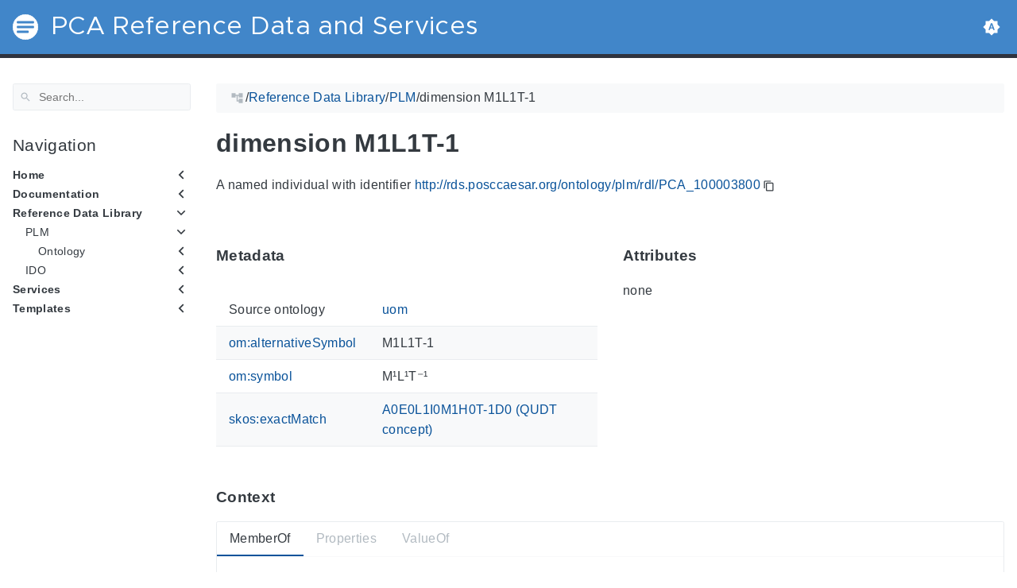

--- FILE ---
content_type: text/html
request_url: https://rds.posccaesar.org/ontology/plm/rdl/PCA_100003800/
body_size: 9391
content:
<!doctype html><html lang=en class=color-toggle-hidden><head><meta charset=UTF-8><meta name=viewport content="width=device-width,initial-scale=1"><meta name=color-scheme content="light dark"><meta name=description content="A named individual with identifier http://rds.posccaesar.org/ontology/plm/rdl/PCA_100003800 MetadataThis section provides information about 'PCA_100003800' itself. Source ontology uom om:alternativeSymbol M1L1T-1 om:symbol M¹L¹T⁻¹ skos:exactMatch A0E0L1I0M1H0T-1D0 (QUDT concept) AttributesThis section lists attribute values of 'PCA_100003800'. none
ContextThis section provides classes and properties of 'PCA_100003800' as well as situations where it occurs as a property value. MemberOf SI Physical Dimension Properties ValueOf "><title>dimension M1L1T-1 |
PCA Reference Data and Services
</title><link rel=icon type=image/svg+xml href=/favicon/favicon.svg><link rel=icon type=image/png sizes=32x32 href=/favicon/favicon-32x32.png><link rel=icon type=image/png sizes=16x16 href=/favicon/favicon-16x16.png><meta property="og:title" content="dimension M1L1T-1"><meta property="og:description" content="A named individual with identifier http://rds.posccaesar.org/ontology/plm/rdl/PCA_100003800 MetadataThis section provides information about 'PCA_100003800' itself. Source ontology uom om:alternativeSymbol M1L1T-1 om:symbol M¹L¹T⁻¹ skos:exactMatch A0E0L1I0M1H0T-1D0 (QUDT concept) AttributesThis section lists attribute values of 'PCA_100003800'. none
ContextThis section provides classes and properties of 'PCA_100003800' as well as situations where it occurs as a property value. MemberOf SI Physical Dimension Properties ValueOf "><meta property="og:type" content="article"><meta property="og:url" content="https://rds.posccaesar.org/ontology/plm/rdl/PCA_100003800/"><meta property="article:section" content="ontology"><meta name=twitter:card content="summary"><meta name=twitter:title content="dimension M1L1T-1"><meta name=twitter:description content="A named individual with identifier http://rds.posccaesar.org/ontology/plm/rdl/PCA_100003800 MetadataThis section provides information about 'PCA_100003800' itself. Source ontology uom om:alternativeSymbol M1L1T-1 om:symbol M¹L¹T⁻¹ skos:exactMatch A0E0L1I0M1H0T-1D0 (QUDT concept) AttributesThis section lists attribute values of 'PCA_100003800'. none
ContextThis section provides classes and properties of 'PCA_100003800' as well as situations where it occurs as a property value. MemberOf SI Physical Dimension Properties ValueOf "><script src=/js/main.bundle.min.js></script><link rel=preload as=font href=/fonts/Metropolis.woff2 type=font/woff2 crossorigin=anonymous><link rel=preload as=font href=/fonts/LiberationSans.woff2 type=font/woff2 crossorigin=anonymous><link rel=preload href=/main-6fc3633f2.min.css as=style><link rel=stylesheet href=/main-6fc3633f2.min.css media=all><link rel=preload href=/mobile-06364b22.min.css as=style><link rel=stylesheet href=/mobile-06364b22.min.css media="screen and (max-width: 45rem)"><link rel=preload href=/print-19966b38.min.css as=style><link rel=stylesheet href=/print-19966b38.min.css media=print><link rel=preload href=/custom.css as=style><link rel=stylesheet href=/custom.css media=all><script type=application/ld+json>{"@context":"http://schema.org","@type":"TechArticle","articleSection":"ontology","name":"dimension M1L1T-1","headline":"dimension M1L1T-1","alternativeHeadline":"","description":"A named individual with identifier http:\/\/rds.posccaesar.org\/ontology\/plm\/rdl\/PCA_100003800 MetadataThis section provides information about \u0027PCA_100003800\u0027 itself. Source ontology uom om:alternativeSymbol M1L1T-1 om:symbol M¹L¹T⁻¹ skos:exactMatch A0E0L1I0M1H0T-1D0 (QUDT concept) AttributesThis section lists attribute values of \u0027PCA_100003800\u0027. none\nContextThis section provides classes and properties of \u0027PCA_100003800\u0027 as well as situations where it occurs as a property value. MemberOf SI Physical Dimension Properties ValueOf ","inLanguage":"en","isFamilyFriendly":"true","mainEntityOfPage":{"@type":"WebPage","@id":"https:\/\/rds.posccaesar.org\/ontology\/plm\/rdl\/PCA_100003800\/"},"copyrightHolder":"PCA Reference Data and Services","copyrightYear":"0001","dateCreated":"0001-01-01T00:00:00.00Z","datePublished":"0001-01-01T00:00:00.00Z","dateModified":"0001-01-01T00:00:00.00Z","publisher":{"@type":"Organization","name":"PCA Reference Data and Services","url":"https://rds.posccaesar.org","logo":{"@type":"ImageObject","url":"https:\/\/rds.posccaesar.org\/brand.svg","width":"32","height":"32"}},"url":"https:\/\/rds.posccaesar.org\/ontology\/plm\/rdl\/PCA_100003800\/","wordCount":"57","genre":[]}</script></head><body itemscope itemtype=https://schema.org/WebPage><svg class="svg-sprite" xmlns="http://www.w3.org/2000/svg" xmlns:xlink="http://www.w3.org/1999/xlink"><defs><svg viewBox="-7.27 -7.27 38.55 38.55" id="gdoc_arrow_back" xmlns="http://www.w3.org/2000/svg"><path d="M24 10.526v2.947H5.755l8.351 8.421-2.105 2.105-12-12 12-12 2.105 2.105-8.351 8.421H24z"/></svg><svg viewBox="-7.27 -7.27 38.55 38.55" id="gdoc_arrow_left_alt" xmlns="http://www.w3.org/2000/svg"><path d="M5.965 10.526V6.035L0 12l5.965 5.965v-4.491H24v-2.947H5.965z"/></svg><svg viewBox="-7.27 -7.27 38.55 38.55" id="gdoc_arrow_right_alt" xmlns="http://www.w3.org/2000/svg"><path d="M18.035 10.526V6.035L24 12l-5.965 5.965v-4.491H0v-2.947h18.035z"/></svg><svg viewBox="-7.27 -7.27 42.55 42.55" id="gdoc_bitbucket" xmlns="http://www.w3.org/2000/svg"><path d="M15.905 13.355c.189 1.444-1.564 2.578-2.784 1.839-1.375-.602-1.375-2.784-.034-3.403 1.151-.705 2.818.223 2.818 1.564zm1.907-.361c-.309-2.44-3.076-4.056-5.328-3.042-1.426.636-2.389 2.148-2.32 3.747.086 2.097 2.08 3.815 4.176 3.626s3.729-2.234 3.472-4.331zm4.108-9.315c-.756-.997-2.045-1.169-3.179-1.358-3.214-.516-6.513-.533-9.727.034-1.066.172-2.269.361-2.939 1.323 1.1 1.031 2.664 1.186 4.073 1.358 2.544.327 5.156.344 7.699.017 1.426-.172 3.008-.309 4.073-1.375zm.979 17.788c-.481 1.684-.206 3.953-1.994 4.932-3.076 1.701-6.806 1.89-10.191 1.289-1.787-.327-3.884-.894-4.864-2.578-.43-1.65-.705-3.334-.98-5.018l.103-.275.309-.155c5.121 3.386 12.288 3.386 17.427.0.808.241.206 1.22.189 1.805zM26.01 4.951c-.584 3.764-1.255 7.51-1.908 11.257-.189 1.1-1.255 1.719-2.148 2.183-3.214 1.615-6.96 1.89-10.483 1.512-2.389-.258-4.829-.894-6.771-2.389-.911-.705-.911-1.908-1.083-2.922-.602-3.523-1.289-7.046-1.719-10.604.206-1.547 1.942-2.217 3.231-2.698C6.848.654 8.686.362 10.508.19c3.884-.378 7.854-.241 11.618.859 1.341.395 2.784.945 3.695 2.097.412.533.275 1.203.189 1.805z"/></svg><svg viewBox="-7.27 -7.27 38.55 38.55" id="gdoc_bookmark" xmlns="http://www.w3.org/2000/svg"><path d="M15.268 4.392q.868.0 1.532.638t.664 1.506v17.463l-7.659-3.268-7.608 3.268V6.536q0-.868.664-1.506t1.532-.638h10.876zm4.34 14.144V4.392q0-.868-.638-1.532t-1.506-.664H6.537q0-.868.664-1.532T8.733.0h10.876q.868.0 1.532.664t.664 1.532v17.412z"/></svg><svg viewBox="-7.27 -7.27 42.55 42.55" id="gdoc_brightness_auto" xmlns="http://www.w3.org/2000/svg"><path d="M16.846 18.938h2.382L15.22 7.785h-2.44L8.772 18.938h2.382l.871-2.44h3.95zm7.087-9.062L27.999 14l-4.066 4.124v5.809h-5.809L14 27.999l-4.124-4.066H4.067v-5.809L.001 14l4.066-4.124V4.067h5.809L14 .001l4.124 4.066h5.809v5.809zm-11.385 4.937L14 10.282l1.452 4.531h-2.904z"/></svg><svg viewBox="-7.27 -7.27 42.55 42.55" id="gdoc_brightness_dark" xmlns="http://www.w3.org/2000/svg"><path d="M14 21.435q3.079.0 5.257-2.178T21.435 14t-2.178-5.257T14 6.565q-1.51.0-3.079.697 1.917.871 3.108 2.701T15.22 14t-1.191 4.037-3.108 2.701q1.568.697 3.079.697zm9.933-11.559L27.999 14l-4.066 4.124v5.809h-5.809L14 27.999l-4.124-4.066H4.067v-5.809L.001 14l4.066-4.124V4.067h5.809L14 .001l4.124 4.066h5.809v5.809z"/></svg><svg viewBox="-7.27 -7.27 42.55 42.55" id="gdoc_brightness_light" xmlns="http://www.w3.org/2000/svg"><path d="M14 21.435q3.079.0 5.257-2.178T21.435 14t-2.178-5.257T14 6.565 8.743 8.743 6.565 14t2.178 5.257T14 21.435zm9.933-3.311v5.809h-5.809L14 27.999l-4.124-4.066H4.067v-5.809L.001 14l4.066-4.124V4.067h5.809L14 .001l4.124 4.066h5.809v5.809L27.999 14z"/></svg><svg viewBox="-7.27 -7.27 42.55 42.55" id="gdoc_check" xmlns="http://www.w3.org/2000/svg"><path d="M8.885 20.197 25.759 3.323l2.24 2.24L8.885 24.677.0 15.792l2.24-2.24z"/></svg><svg viewBox="-7.27 -7.27 42.55 42.55" id="gdoc_cloud_off" xmlns="http://www.w3.org/2000/svg"><path d="M9.023 10.5H7q-1.914.0-3.281 1.395t-1.367 3.309 1.367 3.281T7 19.852h11.375zM3.5 4.976l1.477-1.477L24.5 23.022l-1.477 1.477-2.352-2.297H6.999q-2.898.0-4.949-2.051t-2.051-4.949q0-2.844 1.969-4.867t4.758-2.133zm19.086 5.578q2.242.164 3.828 1.832T28 16.351q0 3.008-2.461 4.758l-1.695-1.695q1.805-.984 1.805-3.063.0-1.422-1.039-2.461t-2.461-1.039h-1.75v-.602q0-2.68-1.859-4.539t-4.539-1.859q-1.531.0-2.953.711l-1.75-1.695Q11.431 3.5 14.001 3.5q2.953.0 5.496 2.078t3.09 4.977z"/></svg><svg viewBox="-7.27 -7.27 42.55 42.55" id="gdoc_code" xmlns="http://www.w3.org/2000/svg"><path d="M9.917 24.5a1.75 1.75.0 10-3.501.001 1.75 1.75.0 003.501-.001zm0-21a1.75 1.75.0 10-3.501.001A1.75 1.75.0 009.917 3.5zm11.666 2.333a1.75 1.75.0 10-3.501.001 1.75 1.75.0 003.501-.001zm1.75.0a3.502 3.502.0 01-1.75 3.026c-.055 6.581-4.721 8.039-7.82 9.023-2.898.911-3.846 1.349-3.846 3.117v.474a3.502 3.502.0 011.75 3.026c0 1.932-1.568 3.5-3.5 3.5s-3.5-1.568-3.5-3.5c0-1.294.711-2.424 1.75-3.026V6.526A3.502 3.502.0 014.667 3.5c0-1.932 1.568-3.5 3.5-3.5s3.5 1.568 3.5 3.5a3.502 3.502.0 01-1.75 3.026v9.06c.93-.456 1.914-.766 2.807-1.039 3.391-1.075 5.323-1.878 5.359-5.687a3.502 3.502.0 01-1.75-3.026c0-1.932 1.568-3.5 3.5-3.5s3.5 1.568 3.5 3.5z"/></svg><svg viewBox="-7.27 -7.27 42.55 42.55" id="gdoc_copy" xmlns="http://www.w3.org/2000/svg"><path d="M23.502 25.438V7.626H9.562v17.812h13.94zm0-20.315q1.013.0 1.787.745t.774 1.757v17.812q0 1.013-.774 1.787t-1.787.774H9.562q-1.013.0-1.787-.774t-.774-1.787V7.625q0-1.013.774-1.757t1.787-.745h13.94zM19.689.0v2.562H4.438v17.812H1.936V2.562q0-1.013.745-1.787T4.438.001h15.251z"/></svg><svg viewBox="-7.27 -7.27 46.55 46.55" id="gdoc_date" xmlns="http://www.w3.org/2000/svg"><path d="M27.192 28.844V11.192H4.808v17.652h22.384zm0-25.689q1.277.0 2.253.976t.976 2.253v22.459q0 1.277-.976 2.216t-2.253.939H4.808q-1.352.0-2.291-.901t-.939-2.253V6.385q0-1.277.939-2.253t2.291-.976h1.577V.001h3.23v3.155h12.769V.001h3.23v3.155h1.577zm-3.155 11.267v3.155h-3.23v-3.155h3.23zm-6.46.0v3.155h-3.155v-3.155h3.155zm-6.384.0v3.155h-3.23v-3.155h3.23z"/></svg><svg viewBox="-7.27 -7.27 46.55 46.55" id="gdoc_download" xmlns="http://www.w3.org/2000/svg"><path d="M2.866 28.209h26.269v3.79H2.866v-3.79zm26.268-16.925L16 24.418 2.866 11.284h7.493V.001h11.283v11.283h7.493z"/></svg><svg viewBox="-7.27 -7.27 46.55 46.55" id="gdoc_email" xmlns="http://www.w3.org/2000/svg"><path d="M28.845 9.615v-3.23L16 14.422 3.155 6.385v3.23L16 17.577zm0-6.46q1.277.0 2.216.977T32 6.385v19.23q0 1.277-.939 2.253t-2.216.977H3.155q-1.277.0-2.216-.977T0 25.615V6.385q0-1.277.939-2.253t2.216-.977h25.69z"/></svg><svg viewBox="-7.27 -7.27 42.55 42.55" id="gdoc_git" xmlns="http://www.w3.org/2000/svg"><path d="M27.472 12.753 15.247.529a1.803 1.803.0 00-2.55.0l-2.84 2.84 2.137 2.137a2.625 2.625.0 013.501 3.501l3.499 3.499a2.625 2.625.0 11-1.237 1.237l-3.499-3.499c-.083.04-.169.075-.257.106v7.3a2.626 2.626.0 11-1.75.0v-7.3a2.626 2.626.0 01-1.494-3.607L8.62 4.606l-8.09 8.09a1.805 1.805.0 000 2.551l12.225 12.224a1.803 1.803.0 002.55.0l12.168-12.168a1.805 1.805.0 000-2.551z"/></svg><svg viewBox="-7.27 -7.27 46.55 46.55" id="gdoc_github" xmlns="http://www.w3.org/2000/svg"><path d="M16 .394c8.833.0 15.999 7.166 15.999 15.999.0 7.062-4.583 13.062-10.937 15.187-.813.146-1.104-.354-1.104-.771.0-.521.021-2.25.021-4.396.0-1.5-.5-2.458-1.083-2.958 3.562-.396 7.312-1.75 7.312-7.896.0-1.75-.625-3.167-1.646-4.291.167-.417.708-2.042-.167-4.25-1.333-.417-4.396 1.646-4.396 1.646a15.032 15.032.0 00-8 0S8.937 6.602 7.603 7.018c-.875 2.208-.333 3.833-.167 4.25-1.021 1.125-1.646 2.542-1.646 4.291.0 6.125 3.729 7.5 7.291 7.896-.458.417-.875 1.125-1.021 2.146-.917.417-3.25 1.125-4.646-1.333-.875-1.521-2.458-1.646-2.458-1.646-1.562-.021-.104.979-.104.979 1.042.479 1.771 2.333 1.771 2.333.938 2.854 5.396 1.896 5.396 1.896.0 1.333.021 2.583.021 2.979.0.417-.292.917-1.104.771C4.582 29.455-.001 23.455-.001 16.393-.001 7.56 7.165.394 15.998.394zM6.063 23.372c.042-.083-.021-.187-.146-.25-.125-.042-.229-.021-.271.042-.042.083.021.187.146.25.104.062.229.042.271-.042zm.646.709c.083-.062.062-.208-.042-.333-.104-.104-.25-.146-.333-.062-.083.062-.062.208.042.333.104.104.25.146.333.062zm.625.937c.104-.083.104-.25.0-.396-.083-.146-.25-.208-.354-.125-.104.062-.104.229.0.375s.271.208.354.146zm.875.875c.083-.083.042-.271-.083-.396-.146-.146-.333-.167-.417-.062-.104.083-.062.271.083.396.146.146.333.167.417.062zm1.187.521c.042-.125-.083-.271-.271-.333-.167-.042-.354.021-.396.146s.083.271.271.312c.167.062.354.0.396-.125zm1.313.104c0-.146-.167-.25-.354-.229-.187.0-.333.104-.333.229.0.146.146.25.354.229.187.0.333-.104.333-.229zm1.208-.208c-.021-.125-.187-.208-.375-.187-.187.042-.312.167-.292.312.021.125.187.208.375.167s.312-.167.292-.292z"/></svg><svg viewBox="-7.27 -7.27 42.55 42.55" id="gdoc_gitlab" xmlns="http://www.w3.org/2000/svg"><path d="M1.629 11.034 14 26.888.442 17.048a1.09 1.09.0 01-.39-1.203l1.578-4.811zm7.217.0h10.309l-5.154 15.854zM5.753 1.475l3.093 9.559H1.63l3.093-9.559a.548.548.0 011.031.0zm20.618 9.559 1.578 4.811c.141.437-.016.922-.39 1.203l-13.558 9.84 12.371-15.854zm0 0h-7.216l3.093-9.559a.548.548.0 011.031.0z"/></svg><svg viewBox="-7.27 -7.27 46.55 46.55" id="gdoc_heart" xmlns="http://www.w3.org/2000/svg"><path d="M16 29.714a1.11 1.11.0 01-.786-.321L4.072 18.643c-.143-.125-4.071-3.714-4.071-8 0-5.232 3.196-8.357 8.535-8.357 3.125.0 6.053 2.464 7.464 3.857 1.411-1.393 4.339-3.857 7.464-3.857 5.339.0 8.535 3.125 8.535 8.357.0 4.286-3.928 7.875-4.089 8.035L16.785 29.392c-.214.214-.5.321-.786.321z"/></svg><svg viewBox="-7.27 -7.27 42.55 42.55" id="gdoc_home" xmlns="http://www.w3.org/2000/svg"><path d="M24.003 15.695v8.336c0 .608-.504 1.111-1.111 1.111h-6.669v-6.669h-4.446v6.669H5.108a1.119 1.119.0 01-1.111-1.111v-8.336c0-.035.017-.069.017-.104L14 7.359l9.986 8.232a.224.224.0 01.017.104zm3.873-1.198-1.077 1.285a.578.578.0 01-.365.191h-.052a.547.547.0 01-.365-.122L14 5.831 1.983 15.851a.594.594.0 01-.417.122.578.578.0 01-.365-.191L.124 14.497a.57.57.0 01.069-.781L12.679 3.314c.729-.608 1.91-.608 2.64.0l4.237 3.543V3.471c0-.313.243-.556.556-.556h3.334c.313.0.556.243.556.556v7.085l3.803 3.161c.226.191.26.556.069.781z"/></svg><svg viewBox="-7.27 -7.27 42.55 42.55" id="gdoc_keyborad_arrow_down" xmlns="http://www.w3.org/2000/svg"><path d="M3.281 5.36 14 16.079 24.719 5.36 28 8.641l-14 14-14-14z"/></svg><svg viewBox="-7.27 -7.27 46.55 46.55" id="gdoc_keyborad_arrow_left" xmlns="http://www.w3.org/2000/svg"><path d="M25.875 28.25 22.125 32 6.126 16.001 22.125.002l3.75 3.75-12.25 12.25z"/></svg><svg viewBox="-7.27 -7.27 46.55 46.55" id="gdoc_keyborad_arrow_right" xmlns="http://www.w3.org/2000/svg"><path d="M6.125 28.25 18.375 16 6.125 3.75 9.875.0l15.999 15.999L9.875 31.998z"/></svg><svg viewBox="-7.27 -7.27 42.55 42.55" id="gdoc_keyborad_arrow_up" xmlns="http://www.w3.org/2000/svg"><path d="M24.719 22.64 14 11.921 3.281 22.64.0 19.359l14-14 14 14z"/></svg><svg viewBox="-7.27 -7.27 46.55 46.55" id="gdoc_link" xmlns="http://www.w3.org/2000/svg"><path d="M24.037 7.963q3.305.0 5.634 2.366T32 16t-2.329 5.671-5.634 2.366h-6.46v-3.08h6.46q2.028.0 3.493-1.465t1.465-3.493-1.465-3.493-3.493-1.465h-6.46v-3.08h6.46zM9.615 17.578v-3.155h12.77v3.155H9.615zM3.005 16q0 2.028 1.465 3.493t3.493 1.465h6.46v3.08h-6.46q-3.305.0-5.634-2.366T0 16.001t2.329-5.671 5.634-2.366h6.46v3.08h-6.46q-2.028.0-3.493 1.465t-1.465 3.493z"/></svg><svg viewBox="-7.27 -7.27 46.55 46.55" id="gdoc_menu" xmlns="http://www.w3.org/2000/svg"><path d="M.001 5.334h31.998v3.583H.001V5.334zm0 12.416v-3.5h31.998v3.5H.001zm0 8.916v-3.583h31.998v3.583H.001z"/></svg><svg viewBox="-7.27 -7.27 42.55 42.55" id="gdoc_notification" xmlns="http://www.w3.org/2000/svg"><path d="M22.615 19.384l2.894 2.894v1.413H2.49v-1.413l2.894-2.894V12.25q0-3.365 1.716-5.856t4.745-3.231v-1.01q0-.875.606-1.514T13.999.0t1.548.639.606 1.514v1.01q3.029.74 4.745 3.231t1.716 5.856v7.134zM14 27.999q-1.211.0-2.053-.808t-.841-2.019h5.788q0 1.144-.875 1.986T14 27.999z"/></svg><svg viewBox="-7.27 -7.27 42.55 42.55" id="gdoc_path" xmlns="http://www.w3.org/2000/svg"><path d="M28 12.62h-9.793V8.414h-2.826v11.173h2.826v-4.206H28V26.62h-9.793v-4.206H12.62v-14H9.794v4.206H.001V1.381h9.793v4.206h8.413V1.381H28V12.62z"/></svg><svg viewBox="-7.27 -7.27 46.55 46.55" id="gdoc_person" xmlns="http://www.w3.org/2000/svg"><path d="M16 20.023q5.052.0 10.526 2.199t5.473 5.754v4.023H0v-4.023q0-3.555 5.473-5.754t10.526-2.199zM16 16q-3.275.0-5.614-2.339T8.047 8.047t2.339-5.661T16 0t5.614 2.386 2.339 5.661-2.339 5.614T16 16z"/></svg><svg viewBox="-7.27 -7.27 46.55 46.55" id="gdoc_search" xmlns="http://www.w3.org/2000/svg"><path d="M11.925 20.161q3.432.0 5.834-2.402t2.402-5.834-2.402-5.834-5.834-2.402-5.834 2.402-2.402 5.834 2.402 5.834 5.834 2.402zm10.981.0L32 29.255 29.255 32l-9.094-9.094v-1.458l-.515-.515q-3.26 2.831-7.721 2.831-4.976.0-8.45-3.432T.001 11.925t3.474-8.45 8.45-3.474 8.407 3.474 3.432 8.45q0 1.802-.858 4.075t-1.973 3.646l.515.515h1.458z"/></svg><svg viewBox="-7.27 -7.27 42.55 42.55" id="gdoc_shield" xmlns="http://www.w3.org/2000/svg"><path d="M22.167 15.166V3.5h-8.166v20.726c.93-.492 2.424-1.349 3.883-2.497 1.95-1.531 4.284-3.919 4.284-6.562zm3.499-13.999v14c0 7.674-10.737 12.523-11.192 12.724-.146.073-.31.109-.474.109s-.328-.036-.474-.109c-.456-.201-11.192-5.049-11.192-12.724v-14C2.334.529 2.863.0 3.501.0H24.5c.638.0 1.167.529 1.167 1.167z"/></svg><svg viewBox="-7.27 -7.27 42.55 42.55" id="gdoc_tags" xmlns="http://www.w3.org/2000/svg"><path d="M6.606 7.549c0-1.047-.84-1.887-1.887-1.887s-1.887.84-1.887 1.887.84 1.887 1.887 1.887 1.887-.84 1.887-1.887zm15.732 8.493c0 .501-.206.988-.546 1.327l-7.239 7.254c-.354.339-.84.546-1.342.546s-.988-.206-1.327-.546L1.342 14.066C.59 13.329.0 11.899.0 10.852V4.718a1.9 1.9.0 011.887-1.887h6.134c1.047.0 2.477.59 3.229 1.342L21.792 14.7c.339.354.546.84.546 1.342zm5.661.0c0 .501-.206.988-.546 1.327l-7.239 7.254c-.354.339-.84.546-1.342.546-.767.0-1.15-.354-1.651-.87l6.93-6.93c.339-.339.546-.826.546-1.327s-.206-.988-.546-1.342L13.609 4.173c-.752-.752-2.182-1.342-3.229-1.342h3.303c1.047.0 2.477.59 3.229 1.342L27.454 14.7c.339.354.546.84.546 1.342z"/></svg><svg viewBox="-7.27 -7.27 46.55 46.55" id="gdoc_timer" xmlns="http://www.w3.org/2000/svg"><path d="M16 29q4.428.0 7.536-3.143t3.107-7.571-3.107-7.536T16 7.643 8.464 10.75t-3.107 7.536 3.107 7.571T16 29zM26.714 9.786q1.214 1.571 2.107 4.036t.893 4.464q0 5.643-4 9.678T16 32t-9.714-4.036-4-9.678 4-9.678T16 4.572q1.929.0 4.464.929t4.107 2.143l2.143-2.214q1.143.929 2.143 2.143zM14.5 19.857v-9.143h3v9.143h-3zM20.571.001v3.071h-9.143V.001h9.143z"/></svg></defs></svg><div class=wrapper><input type=checkbox class=hidden id=menu-control>
<input type=checkbox class=hidden id=menu-header-control><header class=gdoc-header><div class="container flex align-center justify-between"><label for=menu-control class=gdoc-nav__control><svg class="icon gdoc_menu"><title>Open Nav Menu</title><use xlink:href="#gdoc_menu"/></svg>
<svg class="icon gdoc_arrow_back"><title>Close Nav Menu</title><use xlink:href="#gdoc_arrow_back"/></svg>
</label><a class=gdoc-header__link href=https://rds.posccaesar.org><span class="gdoc-brand flex align-center"><img class=gdoc-brand__img src=/brand.svg alt>
<span class=gdoc-brand__title>PCA Reference Data and Services</span></span></a><div class=gdoc-menu-header><span><span id=gdoc-dark-mode><svg class="icon gdoc_brightness_dark"><title>Toggle Dark/Light/Auto mode</title><use xlink:href="#gdoc_brightness_dark"/></svg><svg class="icon gdoc_brightness_light"><title>Toggle Dark/Light/Auto mode</title><use xlink:href="#gdoc_brightness_light"/></svg><svg class="icon gdoc_brightness_auto"><title>Toggle Dark/Light/Auto mode</title><use xlink:href="#gdoc_brightness_auto"/></svg></span></span></div></div></header><main class="container flex flex-even"><aside class=gdoc-nav><nav><div class=gdoc-search><svg class="icon gdoc_search"><use xlink:href="#gdoc_search"/></svg>
<input type=text id=gdoc-search-input class=gdoc-search__input placeholder=Search... aria-label=Search maxlength=64><div class="gdoc-search__spinner spinner hidden"></div><ul id=gdoc-search-results class=gdoc-search__list></ul></div><section class=gdoc-nav--main><h2>Navigation</h2><ul class=gdoc-nav__list><li><input type=checkbox class=gdoc-nav__toggle id=navtree-4993c01d>
<label for=navtree-4993c01d class="flex justify-between"><span class=flex>Home</span><svg class="icon gdoc_keyborad_arrow_left"><use xlink:href="#gdoc_keyborad_arrow_left"/></svg><svg class="icon gdoc_keyborad_arrow_down"><use xlink:href="#gdoc_keyborad_arrow_down"/></svg></label><ul class=gdoc-nav__list><li><input type=checkbox class=hidden>
<label><span class=flex><a href=/home/features/ class=gdoc-nav__entry>Features</a></span></label></li><li><input type=checkbox class=hidden>
<label><span class=flex><a href=/home/getting_started/ class=gdoc-nav__entry>Getting started</a></span></label></li></ul></li><li><input type=checkbox class=gdoc-nav__toggle id=navtree-2bc91641>
<label for=navtree-2bc91641 class="flex justify-between"><span class=flex><a href=/doc/ class=gdoc-nav__entry>Documentation</a></span><svg class="icon gdoc_keyborad_arrow_left"><use xlink:href="#gdoc_keyborad_arrow_left"/></svg><svg class="icon gdoc_keyborad_arrow_down"><use xlink:href="#gdoc_keyborad_arrow_down"/></svg></label><ul class=gdoc-nav__list><li><input type=checkbox class=gdoc-nav__toggle id=navtree-81af71d4>
<label for=navtree-81af71d4 class="flex justify-between"><span class=flex>Presentations</span><svg class="icon gdoc_keyborad_arrow_left"><use xlink:href="#gdoc_keyborad_arrow_left"/></svg><svg class="icon gdoc_keyborad_arrow_down"><use xlink:href="#gdoc_keyborad_arrow_down"/></svg></label><ul class=gdoc-nav__list><li><input type=checkbox class=hidden>
<label><span class=flex><a href=/doc/presentations/presentation_slides_ws1/ class=gdoc-nav__entry>Workshop 2022-02-18</a></span></label></li><li><input type=checkbox class=hidden>
<label><span class=flex><a href=/doc/presentations/presentation_intro_plmrdl/ class=gdoc-nav__entry>ISO 15926-14 PCA RDL</a></span></label></li></ul></li><li><input type=checkbox class=gdoc-nav__toggle id=navtree-0a0cdd9e>
<label for=navtree-0a0cdd9e class="flex justify-between"><span class=flex><a href=/doc/office/ class=gdoc-nav__entry>MS Office usage</a></span><svg class="icon gdoc_keyborad_arrow_left"><use xlink:href="#gdoc_keyborad_arrow_left"/></svg><svg class="icon gdoc_keyborad_arrow_down"><use xlink:href="#gdoc_keyborad_arrow_down"/></svg></label><ul class=gdoc-nav__list><li><input type=checkbox class=hidden>
<label><span class=flex><a href=/doc/office/msexcel/ class=gdoc-nav__entry>Excel</a></span></label></li><li><input type=checkbox class=hidden>
<label><span class=flex><a href=/doc/office/msword/ class=gdoc-nav__entry>Word</a></span></label></li><li><input type=checkbox class=hidden>
<label><span class=flex><a href=/doc/office/mspowerpoint/ class=gdoc-nav__entry>Powerpoint</a></span></label></li><li><input type=checkbox class=hidden>
<label><span class=flex><a href=/doc/office/msaccess/ class=gdoc-nav__entry>Access</a></span></label></li></ul></li><li><input type=checkbox class=gdoc-nav__toggle id=navtree-ecbba7ed>
<label for=navtree-ecbba7ed class="flex justify-between"><span class=flex><a href=/doc/patterns/ class=gdoc-nav__entry>Modelling patterns</a></span><svg class="icon gdoc_keyborad_arrow_left"><use xlink:href="#gdoc_keyborad_arrow_left"/></svg><svg class="icon gdoc_keyborad_arrow_down"><use xlink:href="#gdoc_keyborad_arrow_down"/></svg></label><ul class=gdoc-nav__list><li><input type=checkbox class=hidden>
<label><span class=flex><a href=/doc/patterns/pattern_artefact_function/ class=gdoc-nav__entry>Artefact, function, and activity</a></span></label></li><li><input type=checkbox class=hidden>
<label><span class=flex><a href=/doc/patterns/pattern_physical_quantity_quantification/ class=gdoc-nav__entry>Unit of Measure Context</a></span></label></li><li><input type=checkbox class=hidden>
<label><span class=flex><a href=/doc/patterns/pattern_datum_taxonomy/ class=gdoc-nav__entry>Datum Type</a></span></label></li><li><input type=checkbox class=hidden>
<label><span class=flex><a href=/doc/patterns/pattern_junction_box/ class=gdoc-nav__entry>Junction Box Product Type</a></span></label></li><li><input type=checkbox class=hidden>
<label><span class=flex><a href=/doc/patterns/pattern_features/ class=gdoc-nav__entry>Features</a></span></label></li><li><input type=checkbox class=hidden>
<label><span class=flex><a href=/doc/patterns/pattern_block_activity/ class=gdoc-nav__entry>Block Activity</a></span></label></li><li><input type=checkbox class=hidden>
<label><span class=flex><a href=/doc/patterns/pattern_area_wall/ class=gdoc-nav__entry>Area, Rooms, Wall</a></span></label></li><li><input type=checkbox class=hidden>
<label><span class=flex><a href=/doc/patterns/pattern_stream_component/ class=gdoc-nav__entry>Stream Components</a></span></label></li><li><input type=checkbox class=hidden>
<label><span class=flex><a href=/doc/patterns/pattern_product_documentation/ class=gdoc-nav__entry>Product Documentation</a></span></label></li></ul></li><li><input type=checkbox class=gdoc-nav__toggle id=navtree-3a55381b>
<label for=navtree-3a55381b class="flex justify-between"><span class=flex><a href=/doc/use_cases/ class=gdoc-nav__entry>Use cases</a></span><svg class="icon gdoc_keyborad_arrow_left"><use xlink:href="#gdoc_keyborad_arrow_left"/></svg><svg class="icon gdoc_keyborad_arrow_down"><use xlink:href="#gdoc_keyborad_arrow_down"/></svg></label><ul class=gdoc-nav__list><li><input type=checkbox class=hidden>
<label><span class=flex><a href=/doc/use_cases/use_case_MEG_injection/ class=gdoc-nav__entry>Workshop 2022-02-18: MEG Injection</a></span></label></li></ul></li><li><input type=checkbox class=gdoc-nav__toggle id=navtree-4669bd3d>
<label for=navtree-4669bd3d class="flex justify-between"><span class=flex><a href=/doc/background/ class=gdoc-nav__entry>Background</a></span><svg class="icon gdoc_keyborad_arrow_left"><use xlink:href="#gdoc_keyborad_arrow_left"/></svg><svg class="icon gdoc_keyborad_arrow_down"><use xlink:href="#gdoc_keyborad_arrow_down"/></svg></label><ul class=gdoc-nav__list><li><input type=checkbox class=hidden>
<label><span class=flex><a href=/doc/background/iso15926/ class=gdoc-nav__entry>ISO 15926</a></span></label></li><li><input type=checkbox class=hidden>
<label><span class=flex><a href=/doc/background/iso15926-2_in_OWL/ class=gdoc-nav__entry>ISO 15926-2 in OWL</a></span></label></li></ul></li></ul></li><li><input type=checkbox class=gdoc-nav__toggle id=navtree-1ed4c902 checked>
<label for=navtree-1ed4c902 class="flex justify-between"><span class=flex>Reference Data Library</span><svg class="icon gdoc_keyborad_arrow_left"><use xlink:href="#gdoc_keyborad_arrow_left"/></svg><svg class="icon gdoc_keyborad_arrow_down"><use xlink:href="#gdoc_keyborad_arrow_down"/></svg></label><ul class=gdoc-nav__list><li><input type=checkbox class=gdoc-nav__toggle id=navtree-9ff67f86 checked>
<label for=navtree-9ff67f86 class="flex justify-between"><span class=flex><a href=/ontology/plm/ class=gdoc-nav__entry>PLM</a></span><svg class="icon gdoc_keyborad_arrow_left"><use xlink:href="#gdoc_keyborad_arrow_left"/></svg><svg class="icon gdoc_keyborad_arrow_down"><use xlink:href="#gdoc_keyborad_arrow_down"/></svg></label><ul class=gdoc-nav__list><li><input type=checkbox class=gdoc-nav__toggle id=navtree-94fb4b82>
<label for=navtree-94fb4b82 class="flex justify-between"><span class=flex>Ontology</span><svg class="icon gdoc_keyborad_arrow_left"><use xlink:href="#gdoc_keyborad_arrow_left"/></svg><svg class="icon gdoc_keyborad_arrow_down"><use xlink:href="#gdoc_keyborad_arrow_down"/></svg></label><ul class=gdoc-nav__list><li><input type=checkbox class=hidden>
<label><span class=flex><a href=/ontology/plm/ont/core/ class=gdoc-nav__entry>core</a></span></label></li><li><input type=checkbox class=hidden>
<label><span class=flex><a href=/ontology/plm/ont/chebi-adapt/ class=gdoc-nav__entry>chebi</a></span></label></li><li><input type=checkbox class=hidden>
<label><span class=flex><a href=/ontology/plm/ont/document/ class=gdoc-nav__entry>document</a></span></label></li><li><input type=checkbox class=hidden>
<label><span class=flex><a href=/ontology/plm/ont/process/ class=gdoc-nav__entry>process</a></span></label></li><li><input type=checkbox class=hidden>
<label><span class=flex><a href=/ontology/plm/ont/equipment/ class=gdoc-nav__entry>equipment</a></span></label></li><li><input type=checkbox class=hidden>
<label><span class=flex><a href=/ontology/plm/ont/uom/ class=gdoc-nav__entry>uom</a></span></label></li><li><input type=checkbox class=hidden>
<label><span class=flex><a href=/ontology/plm/ont/datasheet/ class=gdoc-nav__entry>Datasheet Ontology</a></span></label></li><li><input type=checkbox class=hidden>
<label><span class=flex><a href=/ontology/plm/ont/norsok-z001/ class=gdoc-nav__entry>norsok-z001</a></span></label></li><li><input type=checkbox class=hidden>
<label><span class=flex><a href=/ontology/plm/ont/core-collect/ class=gdoc-nav__entry>collect</a></span></label></li></ul></li></ul></li><li><input type=checkbox class=gdoc-nav__toggle id=navtree-f874fa25>
<label for=navtree-f874fa25 class="flex justify-between"><span class=flex><a href=/ontology/lis14/ class=gdoc-nav__entry>IDO</a></span><svg class="icon gdoc_keyborad_arrow_left"><use xlink:href="#gdoc_keyborad_arrow_left"/></svg><svg class="icon gdoc_keyborad_arrow_down"><use xlink:href="#gdoc_keyborad_arrow_down"/></svg></label><ul class=gdoc-nav__list><li><input type=checkbox class=gdoc-nav__toggle id=navtree-2342db09>
<label for=navtree-2342db09 class="flex justify-between"><span class=flex>Ontology</span><svg class="icon gdoc_keyborad_arrow_left"><use xlink:href="#gdoc_keyborad_arrow_left"/></svg><svg class="icon gdoc_keyborad_arrow_down"><use xlink:href="#gdoc_keyborad_arrow_down"/></svg></label><ul class=gdoc-nav__list><li><input type=checkbox class=hidden>
<label><span class=flex><a href=/ontology/lis14/ont/core/ class=gdoc-nav__entry>Industrial Data Ontology</a></span></label></li></ul></li></ul></li></ul></li><li><input type=checkbox class=gdoc-nav__toggle id=navtree-bdce96bd>
<label for=navtree-bdce96bd class="flex justify-between"><span class=flex>Services</span><svg class="icon gdoc_keyborad_arrow_left"><use xlink:href="#gdoc_keyborad_arrow_left"/></svg><svg class="icon gdoc_keyborad_arrow_down"><use xlink:href="#gdoc_keyborad_arrow_down"/></svg></label><ul class=gdoc-nav__list><li><input type=checkbox class=gdoc-nav__toggle id=navtree-0c501396>
<label for=navtree-0c501396 class="flex justify-between"><span class=flex><a href=/services/downloads/ class=gdoc-nav__entry>Downloads</a></span><svg class="icon gdoc_keyborad_arrow_left"><use xlink:href="#gdoc_keyborad_arrow_left"/></svg><svg class="icon gdoc_keyborad_arrow_down"><use xlink:href="#gdoc_keyborad_arrow_down"/></svg></label><ul class=gdoc-nav__list><li><input type=checkbox class=hidden>
<label><span class=flex><a href=/services/downloads/downloads-protege/ class=gdoc-nav__entry>Using Protégé Desktop</a></span></label></li><li><input type=checkbox class=hidden>
<label><span class=flex><a href=/services/downloads/downloads-webprotege/ class=gdoc-nav__entry>Using WebProtégé</a></span></label></li><li><input type=checkbox class=hidden>
<label><span class=flex><a href=/services/downloads/downloads-cli/ class=gdoc-nav__entry>From the command line</a></span></label></li></ul></li><li><input type=checkbox class=hidden>
<label><span class=flex><a href=/services/system/ class=gdoc-nav__entry>PCA RDS system</a></span></label></li><li><input type=checkbox class=gdoc-nav__toggle id=navtree-830270f3>
<label for=navtree-830270f3 class="flex justify-between"><span class=flex><a href=/services/queries/ class=gdoc-nav__entry>Queries</a></span><svg class="icon gdoc_keyborad_arrow_left"><use xlink:href="#gdoc_keyborad_arrow_left"/></svg><svg class="icon gdoc_keyborad_arrow_down"><use xlink:href="#gdoc_keyborad_arrow_down"/></svg></label><ul class=gdoc-nav__list><li><input type=checkbox class=hidden>
<label><span class=flex><a href=/services/queries/query-uom-select/ class=gdoc-nav__entry>Tabular content (UoM)</a></span></label></li><li><input type=checkbox class=hidden>
<label><span class=flex><a href=/services/queries/query-uom-describe/ class=gdoc-nav__entry>Graph content (UoM)</a></span></label></li></ul></li></ul></li><li><input type=checkbox class=gdoc-nav__toggle id=navtree-1d42a59c>
<label for=navtree-1d42a59c class="flex justify-between"><span class=flex>Templates</span><svg class="icon gdoc_keyborad_arrow_left"><use xlink:href="#gdoc_keyborad_arrow_left"/></svg><svg class="icon gdoc_keyborad_arrow_down"><use xlink:href="#gdoc_keyborad_arrow_down"/></svg></label><ul class=gdoc-nav__list><li><input type=checkbox class=hidden>
<label><span class=flex><a href=/template/plm/ class=gdoc-nav__entry>PLM-RDL Templates</a></span></label></li><li><input type=checkbox class=hidden>
<label><span class=flex><a href=/template/lis14/ class=gdoc-nav__entry>ISO 15926-14 Templates</a></span></label></li></ul></li></ul></section><section class=gdoc-nav--more></section></nav></aside><div class=gdoc-page><div class="gdoc-page__header flex flex-wrap
justify-between
hidden-mobile" itemprop=breadcrumb><div><svg class="icon gdoc_path hidden-mobile"><use xlink:href="#gdoc_path"/></svg><ol class=breadcrumb itemscope itemtype=https://schema.org/BreadcrumbList><li itemprop=itemListElement itemscope itemtype=https://schema.org/ListItem><a itemscope itemtype=https://schema.org/WebPage itemprop=item itemid=/ href=/><span itemprop=name></span></a><meta itemprop=position content="2"></li><li>/</li><li itemprop=itemListElement itemscope itemtype=https://schema.org/ListItem><a itemscope itemtype=https://schema.org/WebPage itemprop=item itemid=/ontology/ href=/ontology/><span itemprop=name>Reference Data Library</span></a><meta itemprop=position content="3"></li><li>/</li><li itemprop=itemListElement itemscope itemtype=https://schema.org/ListItem><a itemscope itemtype=https://schema.org/WebPage itemprop=item itemid=/ontology/plm/ href=/ontology/plm/><span itemprop=name>PLM</span></a><meta itemprop=position content="4"></li><li>/</li><li itemprop=itemListElement itemscope itemtype=https://schema.org/ListItem><span itemprop=name>dimension M1L1T-1</span><meta itemprop=position content="5"></li></ol></div></div><article class="gdoc-markdown gdoc-markdown__align--left"><h1>dimension M1L1T-1</h1><p>A named individual with identifier
<span><a href=http://rds.posccaesar.org/ontology/plm/rdl/PCA_100003800>http://rds.posccaesar.org/ontology/plm/rdl/PCA_100003800</a></span><svg class="icon gdoc_copy" style="cursor:pointer" onclick="copyToClipboard('http:\/\/rds.posccaesar.org\/ontology\/plm\/rdl\/PCA_100003800')"><use xlink:href="#gdoc_copy"/></svg></p><div class="gdoc-columns flex flex-wrap flex-mobile-column"><div class="gdoc-columns__content gdoc-markdown--nested flex-even"></div><div class="gdoc-columns__content gdoc-markdown--nested flex-even"></div></div><div class="gdoc-columns flex flex-wrap flex-mobile-column"><div class="gdoc-columns__content gdoc-markdown--nested flex-even"><div class=gdoc-page__anchorwrap><h3 id=div-classtooltip2metadataspan-classtooltiptextthis-section-provides-information-about-39pca_10000380039-itselfspandiv><div class=tooltip2>Metadata<span class=tooltiptext>This section provides information about 'PCA_100003800' itself.</span></div><a data-clipboard-text=https://rds.posccaesar.org/ontology/plm/rdl/PCA_100003800/#div-classtooltip2metadataspan-classtooltiptextthis-section-provides-information-about-39pca_10000380039-itselfspandiv class="gdoc-page__anchor gdoc-page__anchor--right clip" aria-label="Anchor MetadataThis section provides information about 'PCA_100003800' itself." href=#div-classtooltip2metadataspan-classtooltiptextthis-section-provides-information-about-39pca_10000380039-itselfspandiv><svg class="icon gdoc_link"><use xlink:href="#gdoc_link"/></svg></a></h3></div><div class=table-wrap><table><tbody><tr><td>Source ontology</td><td><span><a class=owl:Ontology href=http://rds.posccaesar.org/ontology/plm/ont/uom>uom</a></span></td></tr><tr><td><span><a class=owl:AnnotationProperty href=http://www.ontology-of-units-of-measure.org/resource/om-2/alternativeSymbol>om:alternativeSymbol</a></span></td><td>M1L1T-1</td></tr><tr><td><span><a class=owl:AnnotationProperty href=http://www.ontology-of-units-of-measure.org/resource/om-2/symbol>om:symbol</a></span></td><td>M¹L¹T⁻¹</td></tr><tr><td><span><a class=owl:AnnotationProperty href=http://www.w3.org/2004/02/skos/core#exactMatch>skos:exactMatch</a></span></td><td><span><a class=owl:NamedIndividual href=http://qudt.org/vocab/dimensionvector/A0E0L1I0M1H0T-1D0>A0E0L1I0M1H0T-1D0 (QUDT concept)</a></span></td></tr></tbody></table></div></div><div class="gdoc-columns__content gdoc-markdown--nested flex-even"><div class=gdoc-page__anchorwrap><h3 id=div-classtooltip2attributesspan-classtooltiptextthis-section-lists-attribute-values-of-39pca_10000380039spandiv><div class=tooltip2>Attributes<span class=tooltiptext>This section lists attribute values of 'PCA_100003800'.</span></div><a data-clipboard-text=https://rds.posccaesar.org/ontology/plm/rdl/PCA_100003800/#div-classtooltip2attributesspan-classtooltiptextthis-section-lists-attribute-values-of-39pca_10000380039spandiv class="gdoc-page__anchor gdoc-page__anchor--right clip" aria-label="Anchor AttributesThis section lists attribute values of 'PCA_100003800'." href=#div-classtooltip2attributesspan-classtooltiptextthis-section-lists-attribute-values-of-39pca_10000380039spandiv><svg class="icon gdoc_link"><use xlink:href="#gdoc_link"/></svg></a></h3></div><p>none</p></div></div><div class=gdoc-page__anchorwrap><h3 id=div-classtooltip2contextspan-classtooltiptextthis-section-provides-classes-and-properties-of-39pca_10000380039-as-well-as-situations-where-it-occurs-as-a-property-valuespandiv><div class=tooltip2>Context<span class=tooltiptext>This section provides classes and properties of 'PCA_100003800' as well as situations where it occurs as a property value.</span></div><a data-clipboard-text=https://rds.posccaesar.org/ontology/plm/rdl/PCA_100003800/#div-classtooltip2contextspan-classtooltiptextthis-section-provides-classes-and-properties-of-39pca_10000380039-as-well-as-situations-where-it-occurs-as-a-property-valuespandiv class="gdoc-page__anchor gdoc-page__anchor--right clip" aria-label="Anchor ContextThis section provides classes and properties of 'PCA_100003800' as well as situations where it occurs as a property value." href=#div-classtooltip2contextspan-classtooltiptextthis-section-provides-classes-and-properties-of-39pca_10000380039-as-well-as-situations-where-it-occurs-as-a-property-valuespandiv><svg class="icon gdoc_link"><use xlink:href="#gdoc_link"/></svg></a></h3></div><div class=gdoc-tabs><input type=radio class="gdoc-tabs__control hidden" name=tabs-tab-uid-namedindividual id=tabs-tab-uid-namedindividual-0 checked>
<label for=tabs-tab-uid-namedindividual-0 class=gdoc-tabs__label>MemberOf</label><div class="gdoc-markdown--nested gdoc-tabs__content"><span><a class=owl:Class href=http://rds.posccaesar.org/ontology/plm/rdl/PCA_100003728>SI Physical Dimension</a></span></div><input type=radio class="gdoc-tabs__control hidden" name=tabs-tab-uid-namedindividual id=tabs-tab-uid-namedindividual-1 disabled>
<label for=tabs-tab-uid-namedindividual-1 class=gdoc-tabs__label_disabled>Properties</label><div class="gdoc-markdown--nested gdoc-tabs__content"></div><input type=radio class="gdoc-tabs__control hidden" name=tabs-tab-uid-namedindividual id=tabs-tab-uid-namedindividual-2 disabled>
<label for=tabs-tab-uid-namedindividual-2 class=gdoc-tabs__label_disabled>ValueOf</label><div class="gdoc-markdown--nested gdoc-tabs__content"></div></div></article><div class="gdoc-page__footer flex flex-wrap justify-between"></div></div></main><footer class=gdoc-footer><div class="container flex"><div class="flex flex-wrap"></div><div class="flex flex-25 justify-end"><span class="gdoc-footer__item text-right"><a class="gdoc-footer__link fake-link" href=# aria-label="Back to top"><svg class="icon gdoc_keyborad_arrow_up"><use xlink:href="#gdoc_keyborad_arrow_up"/></svg>
<span class=hidden-mobile>Back to top</span></a></span></div></div><script src=//yihui.name/js/math-code.js></script><script async src="//cdnjs.cloudflare.com/ajax/libs/mathjax/2.7.5/MathJax.js?config=TeX-MML-AM_CHTML"></script></footer></div><script defer src=/js/search.bundle.min.js></script></body></html>